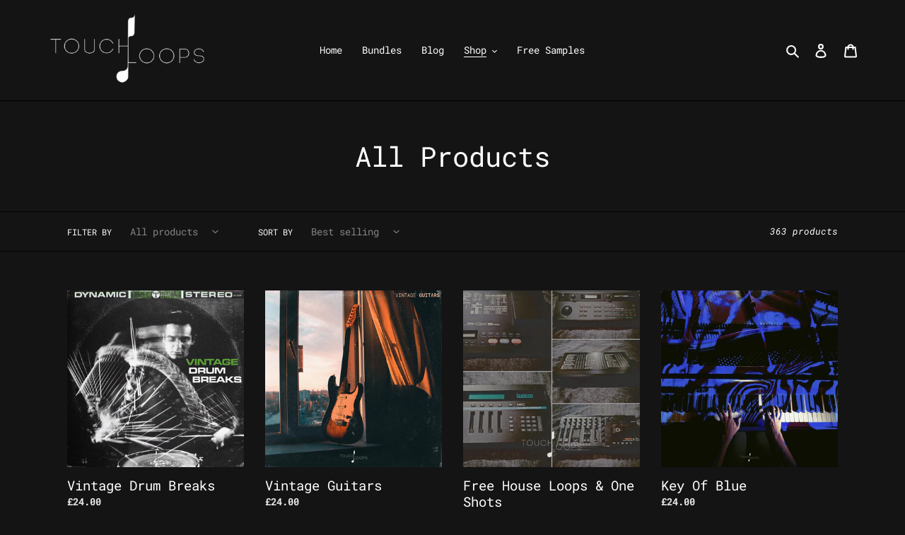

--- FILE ---
content_type: text/css
request_url: https://touchloops.com/cdn/shop/t/1/assets/freegifts-main.css?v=117793420030914257291677872411
body_size: 1335
content:
.freegifts-main-container .d-flex{display:flex;flex-direction:column}.freegifts-main-container .product-item{text-align:center;border-radius:6px;margin:0 5px;justify-content:space-between}.freegifts-main-container .product-item .product-content{display:flex;flex-direction:column;text-align:center;background:#fff;padding:20px;border-radius:6px;justify-content:space-between;margin:auto;flex:1 1 auto}.freegifts-main-container .product-title{font-size:13px}.freegifts-main-container .btn-add-to-cart{margin-top:10px;background:#7367f0;padding:10px 0;border-radius:6px;color:#fff;text-decoration:none;border:none!important;outline:none;cursor:pointer}.freegifts-main-container #fg-gift-items{padding-bottom:15px}.freegifts-main-container .glider-track{margin:auto}.freegifts-main-container .glider-next,.freegifts-main-container .glider-prev{font-size:28px}.freegifts-main-container .nav:focus,#sca-gift-thumbnail .nav:focus{color:unset}.freegifts-main-container .nav{padding:0 5px}.freegifts-main-container .nav.right-nav{right:-10px}.freegifts-main-container .nav.left-nav{left:-10px}.freegifts-main-container .left-nav,.freegifts-main-container .right-nav{justify-content:center}.freegifts-main-container button.btn-nav-slide{left:unset;right:unset;top:50%;width:28px;height:28px;border-radius:29px;background:#d1d0d6ab;font-size:15px;outline:none;box-shadow:0 5px 20px #bc9e9e7f;transition:all .05s ease-in-out;min-width:2rem;line-height:1.1}.freegifts-main-container .slide-container{width:100%;background:#f8f8f8;font-family:Montserrat,sans-serif;flex-direction:row;border-radius:10px;padding:0 10px}.freegifts-main-container .fg-section-title{font-size:28px;font-weight:500;padding:10px 0 15px;text-align:center}.freegifts-main-container .dots,.freegifts-main-container .glider-dots{padding-bottom:15px}.freegifts-main-container span.msg,.freegifts-main-container span.choose{color:#555;padding:5px 0 10px;display:inherit}.freegifts-main-container .dropdown{width:100%;background-color:#fff;border-radius:6px;box-shadow:0 0 2px #ccc;transition:all .5s ease;position:relative;font-size:14px;color:#b9b9c3;height:100%;text-align:left;margin-top:10px;outline:none}.freegifts-main-container .dropdown .select{cursor:pointer;display:block;padding:10px}.freegifts-main-container .dropdown .select>i{font-size:13px;color:#888;cursor:pointer;transition:all .3s ease-in-out;float:right;line-height:20px}.freegifts-main-container .dropdown:hover{box-shadow:0 0 4px #ccc}.freegifts-main-container .dropdown:active{background-color:#f8f8f8}.freegifts-main-container .dropdown.active:hover,.freegifts-main-container .dropdown.active{box-shadow:0 0 4px #ccc;border-radius:2px 2px 0 0;background-color:#f8f8f8}.freegifts-main-container .dropdown.active .select>i{transform:rotate(-90deg)}.freegifts-main-container .dropdown .dropdown-menu{position:absolute;background-color:#fff;width:100%;left:0;top:auto;box-shadow:0 0 8px #ccc;border-radius:0 1px 2px 2px;overflow:hidden;display:none;max-height:144px;overflow-y:auto;z-index:9;padding:0;list-style:none;bottom:40px;margin:0;margin-block-start:0;margin-block-end:10px;margin-inline-start:0;margin-inline-end:0;padding-inline-start:0}.freegifts-main-container .dropdown .dropdown-menu li{padding:10px;transition:all .2s ease-in-out;cursor:pointer;color:#6e6b7b}.freegifts-main-container .dropdown .dropdown-menu li:hover{background-color:#7367f0;color:#fff}.freegifts-main-container .dropdown .dropdown-menu li:active{background-color:#e2e2e2}.freegifts-main-container .dropdown .dropdown-menu.d-block{display:block}.freegifts-main-container .d-flex.price-section{flex-direction:row;flex-wrap:wrap;justify-content:space-around}.freegifts-main-container .gift-price{color:#ea5455}.freegifts-main-container span.selected-variant.active{color:#6e6b7b}.freegifts-main-container a.gift-original-url{color:#000;text-decoration:none}.freegifts-main-container a.gift-original-url .product-item-thumbnail{max-height:150px}.freegifts-main-container .slide-container .brand-mark{display:block!important;background:#d9d9d9;text-align:center;font-size:13px;font-family:Montserrat,Helvetica,Arial,serif;padding:2px;color:#5e5873;box-sizing:border-box;margin:0 -10px;border-bottom-left-radius:5px;border-bottom-right-radius:5px}.freegifts-main-container .slide-container .brand-mark a{color:#5e5873}@media screen and (max-width: 1200px){.freegifts-main-container a.gift-original-url .product-item-thumbnail{max-height:125px}}@media screen and (max-width: 992px){.freegifts-main-container a.gift-original-url .product-item-thumbnail{max-height:100px}}#freegifts-main-popup-container.sca-modal-fg{display:block;max-width:unset!important;width:100%;position:fixed;top:0;left:0;right:0;bottom:0;background:#0000004d;visibility:hidden!important;opacity:0;transition:all .35s ease-in}#freegifts-main-popup-container.sca-modal-fg.sca-is-visible-fg{visibility:visible!important;opacity:1;z-index:999999999999;background:#0000009c}#freegifts-main-popup-container .sca-modal-dialog-fg{position:relative;width:60%!important;height:fit-content;border-radius:5px;overflow:initial;cursor:default;top:50%;left:50%;transform:translate(-50%,-50%);margin:unset!important}#freegifts-main-popup-container .sca-close-modal-fg{position:absolute;right:-10px;top:-10px;color:#fff;background-color:#000;border-radius:50%;width:25px;min-width:auto!important;max-width:unset!important;height:25px;min-height:auto!important;max-height:unset!important;padding:0;box-shadow:0 5px 20px #22292f1a;cursor:pointer;border:none;outline:none;letter-spacing:0}#freegifts-main-popup-container .product-item .product-content{width:100%;max-width:250px}@media screen and (max-width: 768px){#freegifts-main-popup-container .sca-modal-dialog-fg{width:90%!important}}#freegifts-main-popup-container[data-animation] .sca-modal-dialog-fg{opacity:0;transition:all .8s cubic-bezier(.51,.92,.24,1.15)}#freegifts-main-popup-container[data-animation].sca-is-visible-fg .sca-modal-dialog-fg{opacity:1;transition-delay:.2s}#freegifts-main-popup-container[data-animation=slideInOutTop] .sca-modal-dialog-fg{transform:translate(-50%,-200vh)}#freegifts-main-popup-container[data-animation=slideInOutTop].sca-is-visible-fg .sca-modal-dialog-fg{transform:translate(-50%,-50%)}#add-gift-success-toast .title-add-gift-success{margin:3px 0;color:#28c76f;font-weight:600}#add-gift-success-toast.toast{display:none;position:absolute;right:-500px;background-color:#fff;border-radius:6px;padding:10px 30px;border:1px solid #28c76f;opacity:0;transition:all 1s ease-out}#add-gift-success-toast.toast-active{display:flex!important;right:80px;top:20px;z-index:9999999!important;opacity:1!important}#sca-gift-icon .sca-gift-icon-img{position:absolute;top:0;left:100%;width:50px;height:auto}#sca-gift-thumbnail{margin-bottom:10px}#sca-gift-thumbnail .sca-gift-image{width:50px}.sca-gift-icon-collection-page .sca-gift-icon-collection-img{position:absolute;top:0;right:0;width:50px;height:auto}.content-promotion-message{text-align:center;margin:0!important;font-weight:700}#fg-gift-thumbnail-title{margin:10px 0}#fg-gift-thumbnail-title .product-item{min-width:unset!important;display:flex;margin-right:10px}.sca-spinner-border{--bs-spinner-width: 2rem;--bs-spinner-height: 2rem;--bs-spinner-vertical-align: -.125em;--bs-spinner-border-width: .25em;--bs-spinner-animation-speed: .75s;--bs-spinner-animation-name: sca-spinner;border:var(--bs-spinner-border-width) solid currentcolor;border-right-color:#0000;display:inline-block;width:var(--bs-spinner-width);height:var(--bs-spinner-height);vertical-align:var(--bs-spinner-vertical-align);border-radius:50%;animation:var(--bs-spinner-animation-speed) linear infinite var(--bs-spinner-animation-name)}.sca-spinner-border .sca-loading{position:absolute!important;width:1px!important;height:1px!important;padding:0!important;margin:-1px!important;overflow:hidden!important;clip:rect(0,0,0,0)!important;white-space:nowrap!important;border:0!important}@keyframes sca-spinner{to{transform:rotate(360deg)}}
/*# sourceMappingURL=/cdn/shop/t/1/assets/freegifts-main.css.map?v=117793420030914257291677872411 */


--- FILE ---
content_type: text/css
request_url: https://touchloops.com/cdn/shop/t/1/assets/freegifts-custom.css?v=184275253361247549911677872412
body_size: -571
content:
.freegifts-main-container .fg-section-title{color:#121212}.freegifts-main-container .product-title{color:#000}.freegifts-main-container .original-price{color:#121212}.freegifts-main-container .gift-price{color:#ea5455}.freegifts-main-container .btn-add-to-cart{color:#fff;background-color:#7367f0}#sca-gift-icon .sca-gift-icon-img{width:50px;max-height:50px}#sca-gift-thumbnail .sca-gift-image{width:100px;max-height:100px}.sca-gift-icon-collection-page .sca-gift-icon-collection-img{width:50px;max-height:50px}#sca-promotion-glider{color:#fff;background-color:#f72119}
/*# sourceMappingURL=/cdn/shop/t/1/assets/freegifts-custom.css.map?v=184275253361247549911677872412 */


--- FILE ---
content_type: text/javascript
request_url: https://touchloops.com/cdn/shop/t/1/assets/freegifts-offers-data.js?v=68447147348431271041677872757
body_size: 241
content:
let fgData={offers:[{id:1655,shop_id:1018,offer_name:"303 DAY FREE PACK",offer_description:null,promotion_message:null,start_time:"2023-03-03 19:41:58",end_time:"2023-03-06 20:00:00",condition_relationship:null,gift_settings:{auto_add_all_gifts:!1,discount_percentage:100,customer_will_receive:"number_of_gift_can_receive",cal_gift_for_other_rules:!1,number_of_gift_can_receive:1},gift_should_the_same:{type:"variant",status:!1},sub_conditions:null,priority:1,stop_lower_priority:!1,has_cloned_products:!0,status:!0,gift_products:[{title:"\xBB Lo-Fi House Chords (100% off)",original_product_handle:"lo-fi-house-chords",clone_product_handle:"lo-fi-house-chords-sca_clone_freegift",thumbnail:"https://cdn.shopify.com/s/files/1/0580/1292/6107/products/Lo-FiHouseChords_Main.jpg?v=1631113449",product_shopify_id:7935600591066,original_product_shopify_id:6887660978331,variants:[{id:12831,gift_product_id:5025,discount_percentage:100,original_price:10,original_compare_at_price:null,original_product_shopify_id:6887660978331,original_variant_shopify_id:40422482542747,price:0,product_shopify_id:7935600591066,variant_shopify_id:43755602346202,variant_title:"Default Title",thumbnail:"https://cdn.shopify.com/s/files/1/0580/1292/6107/products/Lo-FiHouseChords_Main.jpg?v=1631113449",pivot:{offer_id:1655,gift_item_id:12831},gift_product:{id:5025,shop_id:1018,title:"\xBB Lo-Fi House Chords (100% off)",original_product_handle:"lo-fi-house-chords",clone_product_handle:"lo-fi-house-chords-sca_clone_freegift",thumbnail:"https://cdn.shopify.com/s/files/1/0580/1292/6107/products/Lo-FiHouseChords_Main.jpg?v=1631113449",product_shopify_id:7935600591066,original_product_shopify_id:6887660978331,created_at:"2023-03-03T19:43:25.000000Z",updated_at:"2023-03-03T19:43:25.000000Z"}}]}],offer_conditions:[{id:1745,offer_id:1655,is_multiply:null,min_amount:1,max_amount:null,product_narrow:"[]",unit:"money"}],gift_items:[{id:12831,gift_product_id:5025,discount_percentage:100,original_price:10,original_compare_at_price:null,original_product_shopify_id:6887660978331,original_variant_shopify_id:40422482542747,price:0,product_shopify_id:7935600591066,variant_shopify_id:43755602346202,variant_title:"Default Title",thumbnail:"https://cdn.shopify.com/s/files/1/0580/1292/6107/products/Lo-FiHouseChords_Main.jpg?v=1631113449",pivot:{offer_id:1655,gift_item_id:12831},gift_product:{id:5025,shop_id:1018,title:"\xBB Lo-Fi House Chords (100% off)",original_product_handle:"lo-fi-house-chords",clone_product_handle:"lo-fi-house-chords-sca_clone_freegift",thumbnail:"https://cdn.shopify.com/s/files/1/0580/1292/6107/products/Lo-FiHouseChords_Main.jpg?v=1631113449",product_shopify_id:7935600591066,original_product_shopify_id:6887660978331,created_at:"2023-03-03T19:43:25.000000Z",updated_at:"2023-03-03T19:43:25.000000Z"}}]}],settings:{gift_format:"same_as_original_products",auto_add_gift:!0,sync_quantity:!1,cal_gift_discount:"compare_at_price",using_draft_order:!1,select_one_gift_price:!1,manual_input_inventory:!1,compare_gift_price_with_product:!1,delete_gift_after_turn_off_offer:!0,not_show_gift_if_already_on_cart:!1},appearance:{gift_icon:{product_page:{gift_icon:{size:"50",status:!0},gift_thumbnail:{size:"100",title:"Free Gift",status:!0}},gift_icon_path:"images/fg-icons/fg-icon-orange.png",collection_page:{size:"50",status:!0}},gift_slider:{color:{add_to_cart_color:"#FFFFFF",product_title_color:"#000000",original_price_color:"#121212",add_to_cart_btn_color:"#7367f0",discounted_price_color:"#ea5455",gift_slider_title_color:"#121212"},others:{hidden_brand_mark:!1},general:{running_text:"",select_gift_btn:"Select variants",show_pagination:!0,gift_popup_title:"Select your free gift!",show_product_title:!0,show_variant_title:!0,add_to_cart_btn_title:"Add to cart",number_product_slider:4,show_gift_for_customer:"by_variants"}},promotion_message:{text_color:"#ffffff",background_color:"#F72119",show_on_cart_page:!0}}};
//# sourceMappingURL=/cdn/shop/t/1/assets/freegifts-offers-data.js.map?v=68447147348431271041677872757
